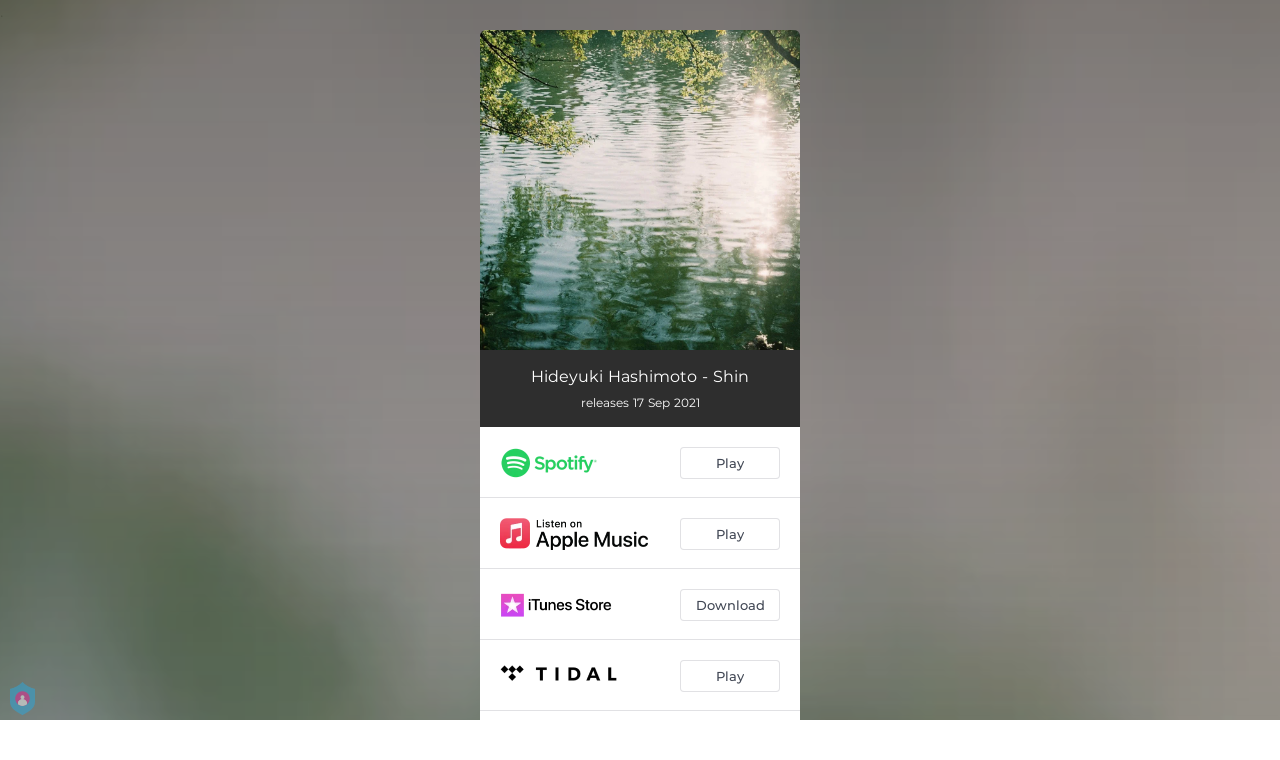

--- FILE ---
content_type: application/javascript; charset=UTF-8
request_url: https://fast-cdn.ffm.to/4f2bc0e.modern.1763226304198.js
body_size: 3343
content:
(window.webpackJsonp=window.webpackJsonp||[]).push([[59],{411:function(e,t,o){"use strict";t.a={render:function(){var e=this.$createElement,t=this._self._c||e;return t("svg",{attrs:{width:"1.2em",height:"1.2em",preserveAspectRatio:"xMidYMid meet",viewBox:"0 0 1600 1280"}},[t("path",{attrs:{fill:"currentColor",d:"M1575 310q0 40-28 68l-724 724l-136 136q-28 28-68 28t-68-28l-136-136L53 740q-28-28-28-68t28-68l136-136q28-28 68-28t68 28l294 295l656-657q28-28 68-28t68 28l136 136q28 28 28 68"}})])},name:"fa-check"}},415:function(e,t,o){var content=o(431);content.__esModule&&(content=content.default),"string"==typeof content&&(content=[[e.i,content,""]]),content.locals&&(e.exports=content.locals);(0,o(54).default)("e1ca5a88",content,!0,{sourceMap:!1})},417:function(e,t,o){var content=o(441);content.__esModule&&(content=content.default),"string"==typeof content&&(content=[[e.i,content,""]]),content.locals&&(e.exports=content.locals);(0,o(54).default)("273d17c5",content,!0,{sourceMap:!1})},430:function(e,t,o){"use strict";o(415)},431:function(e,t,o){var r=o(53)(!1);r.push([e.i,".user-consent-text[data-v-64e5db2e]{font-size:.85rem}.user-consent-text a[data-v-64e5db2e]{font-weight:700}.user-consent-text .user-consent-checkbox[data-v-64e5db2e]{margin-right:8px;margin-top:4px}.check-btn[data-v-64e5db2e]{cursor:pointer}.check-btn .icon-check[data-v-64e5db2e]{width:13px;height:13px;padding:1px;background-color:#fff;border:1px solid rgba(179,181,187,.4);border-radius:2px}button[data-v-64e5db2e]:disabled,input[data-v-64e5db2e]:disabled{opacity:.6;cursor:default;pointer-events:none}",""]),e.exports=r},440:function(e,t,o){"use strict";o(417)},441:function(e,t,o){var r=o(53)(!1);r.push([e.i,'.tooltip-container[data-v-37cde38f]{height:100%}.tooltip-container .tooltip-item[data-v-37cde38f]{position:relative;display:inline-block;width:100%;height:100%}.tooltip-container .tooltip-item .tooltip-slot-container[data-v-37cde38f]{width:-moz-max-content;width:max-content;font-size:13px;background-color:#000;color:#fff;text-align:center;border-radius:6px;padding:8px;position:absolute;z-index:3}.tooltip-container .tooltip-item .tooltip-position-top[data-v-37cde38f]{bottom:calc(100% + 15px);left:50%;transform:translateX(-50%)}.tooltip-container .tooltip-item .tooltip-position-left[data-v-37cde38f]{top:50%;right:calc(100% + 15px);transform:translateY(-50%)}.tooltip-container .tooltip-item .tooltip-arrow[data-v-37cde38f]{content:"";display:block;width:0;height:0;position:absolute}.tooltip-container .tooltip-item .tooltip-arrow-top[data-v-37cde38f]{border-left:8px solid transparent;border-right:8px solid transparent;border-top:8px solid #000;bottom:calc(100% + 8px);left:calc(50% - 8px)}.tooltip-container .tooltip-item .tooltip-arrow-left[data-v-37cde38f]{border-top:8px solid transparent;border-bottom:8px solid transparent;border-left:8px solid #000;top:calc(50% - 8px);right:calc(100% + 8px)}',""]),e.exports=r},442:function(e,t,o){"use strict";var r=o(411),n=o(150),c={props:{buttonTextColor:{type:String,required:!1,default:"white"},buttonBgColor:{type:String,required:!1,default:"#a800ff"},addPadding:{type:Boolean,required:!1,default:!0},checkboxTickColor:{type:String,required:!1,default:""},rounded:{type:String,required:!1,default:"basic"},userConsentPrivacyPolicyUrl:{type:String,required:!1,default:"https://ffm.to/privacypolicy.SYL"},userConsentConnectText:{type:String,required:!0},onUserConsentClick:{type:Function,required:!0},checked:{type:Boolean,required:!0}},methods:{_addingProtocol:e=>Object(n.a)(e)},computed:{checkboxStyle(){return{color:this.checked?this.checkboxTickColor||this.buttonBgColor:"transparent"}}},components:{IconCheck:r.a}},l=(o(430),o(42)),component=Object(l.a)(c,function(){var e=this,t=e._self._c;return t("div",{class:["user-consent-text justify-between flex w-full py-2",{"rounded-b-none":"none"==e.rounded,"rounded-b":"basic"==e.rounded,"rounded-b-sm":"small"==e.rounded,"rounded-b-md":"medium"==e.rounded,"rounded-b-lg":"large"==e.rounded,"rounded-b-full":"full"==e.rounded,"rounded-t-none":!0,"px-2 xxs:px-2 xs:px-2":e.addPadding}],style:{backgroundColor:e.buttonBgColor,borderColor:e.buttonBgColor,color:e.buttonTextColor}},[t("span",{staticClass:"user-consent-checkbox"},[t("div",{staticClass:"check-btn",on:{click:e.onUserConsentClick}},[t("IconCheck",{staticClass:"icon-check",style:e.checkboxStyle})],1)]),e._v(" "),t("span",{staticClass:"text-xs text-left font-medium"},[e._v(e._s(e.userConsentConnectText)+" "),t("a",{attrs:{target:"_blank",rel:"noopener",href:e._addingProtocol(e.userConsentPrivacyPolicyUrl)},on:{click:e=>{e.stopPropagation()}}},[e._v("Privacy Policy")]),e._v(".")])])},[],!1,null,"64e5db2e",null);t.a=component.exports},444:function(e,t,o){"use strict";o(49);var r={props:{maxWidth:{type:Number,required:!0},show:{type:Boolean,default:!0},position:{type:String,default:"top",validator:e=>["top","left"].includes(e)}},data:()=>({hover:!1}),computed:{tooltipArrowStyle(){return{visibility:this.hover?"visible":"hidden"}},tooltipStyle(){return{visibility:this.hover?"visible":"hidden",maxWidth:"".concat(this.maxWidth,"px")}}}},n=(o(440),o(42)),component=Object(n.a)(r,function(){var e=this,t=e._self._c;return t("div",{staticClass:"tooltip-container"},[t("div",{staticClass:"tooltip-item",on:{mouseover:function(t){e.hover=!0},mouseleave:function(t){e.hover=!1}}},[e.$slots.item?e._t("item",function(){return[e._v("\n      Something to hover\n    ")]}):e._e(),e._v(" "),e.show?t("div",{class:["tooltip-arrow","tooltip-arrow-".concat(e.position)],style:e.tooltipArrowStyle}):e._e(),e._v(" "),e.show?t("div",{class:["tooltip-slot-container","tooltip-position-".concat(e.position)],style:e.tooltipStyle},[e._t("tooltip",function(){return[e._v("\n        Tooltip content\n      ")]})],2):e._e()],2)])},[],!1,null,"37cde38f",null);t.a=component.exports},585:function(e,t,o){var content=o(663);content.__esModule&&(content=content.default),"string"==typeof content&&(content=[[e.i,content,""]]),content.locals&&(e.exports=content.locals);(0,o(54).default)("f49ec728",content,!0,{sourceMap:!1})},662:function(e,t,o){"use strict";o(585)},663:function(e,t,o){var r=o(53)(!1);r.push([e.i,"ul.services[data-v-41ac9b8c]{color:#000;background:#fff;padding:0;border-bottom-right-radius:6px;border-bottom-left-radius:6px}ul.services li[data-v-41ac9b8c]{list-style:none;border-bottom:1px solid #e1e1e4}ul.services li[data-v-41ac9b8c]:last-child{border-bottom:none;border-bottom-right-radius:6px;border-bottom-left-radius:6px}ul.services li div.service[data-v-41ac9b8c]{padding:20px;height:70px}ul.services li div.service .logo[data-v-41ac9b8c]{float:left;max-width:172px}ul.services li div.email[data-v-41ac9b8c]{background:#f7f7f7;height:100%}ul.services li div.service.feedDone[data-v-41ac9b8c]{padding:0}ul.services li div.hideRow[data-v-41ac9b8c]{max-height:0;padding:0}ul.services li div.service[data-v-41ac9b8c]:hover{background:#f7f7f7}ul.services li .service-link[data-v-41ac9b8c]{cursor:pointer;background:transparent;width:100%;border:none}ul.services li .service-link[data-v-41ac9b8c]:focus{outline:none}ul.services li .service-link img.show_phone[data-v-41ac9b8c]{max-width:120px}ul.services li .service-link img.show_phone[alt=apple][data-v-41ac9b8c]{max-height:27px}@media (max-width:330px){ul.services div.service .cta[data-v-41ac9b8c]{font-size:12px}}.widget-style.music-services[data-v-41ac9b8c]{padding:3px 0}.widget-style.music-services ul.services[data-v-41ac9b8c]{display:block;margin:auto;border-radius:6px!important}.widget-style.music-services ul.services>li[data-v-41ac9b8c]:first-child{border-top-left-radius:6px!important;border-top-right-radius:6px!important}.widget-style.music-services ul.services>li[data-v-41ac9b8c]:last-child{border-bottom-left-radius:6px!important;border-bottom-right-radius:6px!important}.widget-style.music-services ul.services div.service[data-v-41ac9b8c]{padding:7px 8px;height:39px}.widget-style.music-services ul.services div.service .logo[data-v-41ac9b8c]{height:27px;float:left}.widget-style.music-services ul.services div.service .cta[data-v-41ac9b8c]{height:27px;padding:5px 4px;font-size:11px;max-width:80px;min-width:80px}.icon-text-style[data-v-41ac9b8c]{margin-top:6px;white-space:nowrap;position:absolute;margin-left:40px;font-weight:600;color:#282828}",""]),e.exports=r},744:function(e,t,o){"use strict";o.r(t);o(14),o(23),o(17);var r=o(153),n=o(412),c={components:{EmailSubscribeBox:o(589).a,MusicServiceCta:()=>Promise.resolve().then(o.bind(null,680)),ComingSoon:()=>o.e(19).then(o.bind(null,931))},props:{releaseDate:String,linkType:String,link:String,dataController:String,isDefaultPrivacy:Boolean,privacyPolicy:String,showPhone:{type:Boolean,required:!1,default:!1},services:Array,artist:String,title:String,partnerInternalId:String,widgetStyle:Boolean},data:()=>({emailFeeding:!1,emailDone:!1,emailFeedDone:!1}),computed:{iconTextStyle(){return{fontSize:this.showPhone||this.showWidget?"12px":"14px"}}},methods:{isStream:e=>e.type!==r.a.serviceTypes.WIDGET,isEmail:e=>e.type===r.a.serviceTypes.WIDGET&&e.service===r.a.widgetTypes.EMAIL,isTextMessage:e=>"whatsapp_to_artist"===e.service||"textmessage_to_artist"===e.service,emailSubscribeClick(e){this.emailFeeding=!0},emailSubscribeFeedDone(){this.emailFeeding=!1,this.emailFeedDone=!0},emailSubscribeDone(e){this.emailFeeding=!1,this.emailFeedDone=!1,this.emailDone=!0},serviceClick(e,t){this.showPhone||(trackEvent("musicservice",{servicename:e.service,partnerInternalId:this.partnerInternalId||"",artist:this.artist||"",title:this.title||"",link:this.link,linkType:this.linkType,cta:e.cta?e.cta.text:""}),this.$emit("serviceClick",e,t))},excludeItunesForAndroid:n.default.excludeItunesForAndroid}},l=(o(662),o(42)),component=Object(l.a)(c,function(){var e=this,t=e._self._c;return t("div",{class:{"widget-style":e.widgetStyle}},[e.releaseDate?t("ComingSoon",{attrs:{services:e.services,"release-date":e.releaseDate,"link-type":e.linkType}}):e._e(),e._v(" "),e.services&&e.services.length?t("ul",{staticClass:"services"},e._l(e.excludeItunesForAndroid(e.services),function(o){return t("li",[e.isStream(o)?t("div",{staticClass:"service"},[t("a",{staticClass:"service service-link",attrs:{service:o.service,target:"_blank",rel:"noopener",href:o.cta.url?o.cta.url:null},on:{click:function(t){return e.serviceClick(o,t)}}},[t("img",{staticClass:"logo h-8 w-auto",class:{show_phone:e.showPhone},attrs:{alt:o.service,src:o.logo,width:"0",height:"0"}}),e._v(" "),e.isTextMessage(o)?t("p",{staticClass:"notify icon-text-style",style:e.iconTextStyle},[e._v(e._s(o.title))]):e._e(),e._v(" "),t("MusicServiceCta",{attrs:{text:o.cta.text,"show-phone":e.showPhone}})],1)]):e.isEmail(o)?t("EmailSubscribeBox",{staticClass:"service",class:{email:e.emailFeeding,hideRow:e.emailDone,feedDone:e.emailFeedDone},attrs:{"add-consent-padding":!1,"data-controller":e.dataController,"privacy-policy":e.privacyPolicy,"is-default-privacy":e.isDefaultPrivacy,service:o,"show-phone":e.showPhone,"show-widget":e.widgetStyle},on:{emailSubscribeClick:e.emailSubscribeClick,emailSubscribeFeedDone:e.emailSubscribeFeedDone,emailSubscribeDone:e.emailSubscribeDone}}):e._e()],1)}),0):e._e()],1)},[],!1,null,"41ac9b8c",null);t.default=component.exports}}]);

--- FILE ---
content_type: application/javascript; charset=UTF-8
request_url: https://fast-cdn.ffm.to/7017e5f.modern.1763226304198.js
body_size: 6226
content:
(window.webpackJsonp=window.webpackJsonp||[]).push([[10],{445:function(t,e,o){var content=o(506);content.__esModule&&(content=content.default),"string"==typeof content&&(content=[[t.i,content,""]]),content.locals&&(t.exports=content.locals);(0,o(54).default)("7cf00417",content,!0,{sourceMap:!1})},484:function(t,e,o){"use strict";o(14),o(23),o(17);var r=o(489),d={props:{image:String,oembedLayout:Boolean,isMediaInitialized:Boolean,isPlaylist:Boolean,numberOfTracks:Number,showPhone:Boolean},components:{IconPlay:r.a,PlaylistIcon:()=>o.e(5).then(o.bind(null,603))},computed:{isYoutubeVideo(){return"youtube"===this.mediaType},styleContainer(){if(this.isYoutubeVideo)return{height:"".concat(202.5,"px")}}}},n=(o(505),o(42)),component=Object(n.a)(d,function(){var t=this,e=t._self._c;return e("div",{staticClass:"container-for-player",class:{playlist:t.isPlaylist,iphone:t.showPhone},style:t.styleContainer},[t.isPlaylist?e("PlaylistIcon",{staticClass:"play-list-icon",attrs:{"number-of-tracks":t.numberOfTracks}}):t._e(),t._v(" "),t.oembedLayout?e("div",{staticClass:"oembed dummy"}):t._e(),t._v(" "),e("div",{staticClass:"dimmed song-player-bg player-content",class:{oembed:t.oembedLayout,iphone:t.showPhone,"no-albumart-container":!t.image},style:{backgroundImage:"url("+t.image+")"}},[t.image?t._e():e("img",{staticClass:"responsive-image",class:{"no-albumart":!t.image},attrs:{src:o(418)}}),t._v(" "),t.isMediaInitialized?e("div",{staticClass:"player"},[e("a",{staticClass:"player-button",class:{play:!0,pause:!1},attrs:{id:"play-button",action:"preview"},on:{click:function(e){return t.$emit("click")}}},[e("div",{staticClass:"play-icon"},[e("IconPlay",{staticStyle:{width:"35px",height:"35px"}})],1)])]):t._e()])],1)},[],!1,null,"5bb69237",null);e.a=component.exports},489:function(t,e,o){"use strict";e.a={render:function(){var t=this.$createElement,e=this._self._c||t;return e("svg",{attrs:{width:"1.2em",height:"1.2em",preserveAspectRatio:"xMidYMid meet",viewBox:"0 0 448 512"}},[e("path",{attrs:{fill:"currentColor",d:"M424.4 214.7L72.4 6.6C43.8-10.3 0 6.1 0 47.9V464c0 37.5 40.7 60.1 72.4 41.3l352-208c31.4-18.5 31.5-64.1 0-82.6"}})])},name:"fa-solid-play"}},505:function(t,e,o){"use strict";o(445)},506:function(t,e,o){var r=o(53)(!1);r.push([t.i,".container-for-player[data-v-5bb69237]{display:block;position:relative;width:100%;height:320px}.dummy[data-v-5bb69237]{margin-top:100%}.container-for-player.iphone[data-v-5bb69237]{height:273px!important}.play-list-icon[data-v-5bb69237]{display:flex;position:absolute;top:18px;left:10px}.player-content[data-v-5bb69237]{position:absolute;top:0;bottom:0;left:0;right:0}.song-player-bg[data-v-5bb69237]{box-shadow:none;position:relative;background-size:cover;background-repeat:no-repeat;background-position:50%;border-top-left-radius:6px;border-top-right-radius:6px}@media (max-width:320px){.song-player-bg[data-v-5bb69237]{border-top-left-radius:0!important;border-top-right-radius:0!important}}.song-player-bg.iphone[data-v-5bb69237],.song-player-bg.oembed[data-v-5bb69237]{border-top-left-radius:0;border-top-right-radius:0}.song-player-bg[data-v-5bb69237]{width:100%;height:100%;position:absolute}.youtube-player[data-v-5bb69237]{position:relative;height:100%}.youtube-player-absolute[data-v-5bb69237]{height:100%}.song-player[data-v-5bb69237],.youtube-player-absolute[data-v-5bb69237]{position:absolute;top:0;left:0;width:100%}.song-player[data-v-5bb69237]{border-top-left-radius:10px;border-top-right-radius:10px}.song-player.oembed[data-v-5bb69237]{border-top-left-radius:0;border-top-right-radius:0;width:100%;height:100%}.play-icon[data-v-5bb69237]{position:absolute;left:34px;top:34px}.pause-icon[data-v-5bb69237],.play-icon[data-v-5bb69237]{font-size:80px;color:#fff}.pause-icon[data-v-5bb69237]{left:10px;top:11px}.player-button[data-v-5bb69237]{display:block;margin:110px auto}.iphone .player-button[data-v-5bb69237]{margin:88px auto}.play.player-button[data-v-5bb69237]{height:100px;width:100px;background-color:rgba(0,0,0,.45);border-radius:60px;position:relative}.play.player-button[data-v-5bb69237]:hover{cursor:pointer}.pause.player-button[data-v-5bb69237]{height:100px;width:100px;background-color:rgba(0,0,0,.55);border-radius:60px;position:relative}.pause.player-button[data-v-5bb69237]:hover{background-color:rgba(0,0,0,.55);cursor:pointer}.responsive-image.no-albumart[data-v-5bb69237]{position:absolute;height:100%;max-width:135px;width:45%;margin:auto}.no-albumart-container.song-player-bg.player-content[data-v-5bb69237]{background-image:unset!important;background-color:#2f2f2f!important;display:flex!important;justify-content:center!important}",""]),t.exports=r},535:function(t,e,o){var content=o(608);content.__esModule&&(content=content.default),"string"==typeof content&&(content=[[t.i,content,""]]),content.locals&&(t.exports=content.locals);(0,o(54).default)("f057b246",content,!0,{sourceMap:!1})},607:function(t,e,o){"use strict";o(535)},608:function(t,e,o){var r=o(53),d=o(426),n=o(427),l=o(428),c=r(!1),h=d(n),y=d(l);c.push([t.i,'.pink[data-v-5d3a0975]{background:#ed3bd0!important;background:linear-gradient(180deg,#ed3bd0 0,#fc5d67)!important;filter:progid:DXImageTransform.Microsoft.gradient(startColorstr=#ed3bd0,endColorstr=#fc5d67,GradientType=0)!important}.page[data-v-5d3a0975]{padding-top:30px;width:100%;height:100%}@media (max-width:320px){.page[data-v-5d3a0975]{padding:0;position:relative}}.page.iphone[data-v-5d3a0975],.page.with-release-date-sticker[data-v-5d3a0975]{padding-top:0}.page-container.secretlygradient[data-v-5d3a0975]{font-family:"MarcinTypewriter"!important}.page-container.secretlygradient .player-container[data-v-5d3a0975]{color:#6099b6!important}.page-background.secretlygradient[data-v-5d3a0975]{background:#000!important}.page.oembed[data-v-5d3a0975]{background:#000;display:table;padding-top:0}.page.oembed .page-background[data-v-5d3a0975]{display:none}.page.oembed .page-container[data-v-5d3a0975],.page.oembed .player-container[data-v-5d3a0975]{width:100%}.page.oembed .song-info[data-v-5d3a0975]{position:absolute;height:75px}.page.oembed .song-info h4[data-v-5d3a0975],.page.oembed .song-info p[data-v-5d3a0975]{text-overflow:ellipsis;white-space:nowrap;overflow:hidden}.page.oembed .music-services-section[data-v-5d3a0975]{padding-top:75px}.page-container[data-v-5d3a0975]{width:320px;margin:auto}@media (max-width:320px){.page-container[data-v-5d3a0975]{overflow:hidden;width:unset}}.page-background[data-v-5d3a0975]{position:fixed;background-position:50%!important;background-repeat:no-repeat!important;background-size:cover!important;top:0;left:0;width:100%;height:100%}.page-background.previewdimm[data-v-5d3a0975]{top:-55%!important;left:-55%!important;width:210%!important;height:210%!important;opacity:.95}.iphone .page-background[data-v-5d3a0975]{display:none}.page-container.iphone[data-v-5d3a0975]{background:url('+h+");background-size:334px 577px;background-repeat:no-repeat;height:579px;padding-left:30px;padding-top:16px;position:absolute;box-sizing:border-box;overflow:hidden;max-width:334px;width:334px;margin:auto}.page-container.iphone-orchard[data-v-5d3a0975]{background:url("+y+");background-size:334px 577px;background-repeat:no-repeat}.powerByCustomTop[data-v-5d3a0975]{display:flex;border-top:1px solid #333;border-bottom:1px solid #333}.powerByCustomTop[data-v-5d3a0975],.song-info[data-v-5d3a0975]{background:#2e2e2e;text-align:center}.song-info[data-v-5d3a0975]{padding:15px;width:100%}.song-info h4[data-v-5d3a0975],.song-info p[data-v-5d3a0975]{text-overflow:ellipsis;overflow:hidden}.song-info p[data-v-5d3a0975]{margin-top:5px}.choose-service[data-v-5d3a0975]{font-size:12px}.player-container[data-v-5d3a0975]{border-radius:6px;color:#fff;z-index:10;position:relative}.player-container.iphone[data-v-5d3a0975]{width:274px;height:501px;margin-top:44px;overflow-y:scroll;overflow-x:hidden;border-radius:0 0 28px 28px;box-shadow:none;background:rgba(0,0,0,.6)}.player-container.iphone[data-v-5d3a0975]::-webkit-scrollbar{display:none}.footer-disclaimer[data-v-5d3a0975]{text-align:center;width:320px;z-index:11;font-size:12px;font-weight:500;margin:0 auto;color:#fff;position:relative;line-height:1.6}.footer-disclaimer a[data-v-5d3a0975]{color:#fff;font-weight:700;text-decoration:none}.footer-disclaimer p[data-v-5d3a0975]{opacity:.6}@media screen and (max-width:769px){.footer-disclaimer[data-v-5d3a0975]{text-align:center;padding-top:10px}}@media (max-width:480px){.footer-disclaimer[data-v-5d3a0975]{padding:0 20px}}.manage-privacy[data-v-5d3a0975]{display:block;margin-top:3px;padding-bottom:20px}.footer-disclaimer.iphone[data-v-5d3a0975]{width:260px;padding:10px 20px}.footer-disclaimer.iphone .powered-by[data-v-5d3a0975]{display:none}.footer-disclaimer.iphone>div[data-v-5d3a0975]{margin-top:10px;margin-bottom:10px}.footer-policy[data-v-5d3a0975]{margin-top:10px}.social-buttons-container[data-v-5d3a0975]{display:flex;justify-content:center}.track-list[data-v-5d3a0975]{max-height:0;overflow:hidden;transition:max-height .25s ease-in-out}.show-track-list[data-v-5d3a0975]{max-height:150px;overflow:auto}",""]),t.exports=c},676:function(t,e,o){"use strict";o.r(e);o(232);var r=o(2),d=(o(14),o(23),o(32),o(17),o(484)),n=o(443),l=(o(81),o(433),o(68)),c=o(432),h=o(419),y=o(528),m=o(56),v={components:{GetApplePremium:c.a,ManagePrivacyNote:h.a,PlaceholderPlayer:d.a,MiniBrowserModal:()=>o.e(71).then(o.bind(null,466)),Player:()=>o.e(20).then(o.bind(null,946)),PrivacyNoticeGDPR:()=>o.e(4).then(o.bind(null,485)),MusicServices:()=>Promise.all([o.e(2),o.e(59)]).then(o.bind(null,744)),PresaveSuccessToaster:()=>o.e(21).then(o.bind(null,602)),PrivacyNoticeGDPRForced:()=>o.e(3).then(o.bind(null,483)),PoweredBy:()=>Promise.resolve().then(o.bind(null,154)),ReportAProblemBtn:()=>o.e(63).then(o.bind(null,465)),ReleaseDateSticker:()=>o.e(25).then(o.bind(null,601)),TrackList:()=>o.e(60).then(o.bind(null,600)),SocialIcons:y.a},props:["data","oembedLayout"],beforeMount(){this.mountMitigation=!Object.prototype.hasOwnProperty.call(window,"__NUXT__")||!!window.__NUXT__.mountMitigation},data(){var t="linear-gradient( rgba(0, 0, 0, 0.6), rgba(0, 0, 0, .2) ), url("+this.data.featured_image_url_blurred+")";return this.data.background&&"image"===this.data.background.type?t="url("+this.data.background.image+")":this.data.background&&"color"===this.data.background.type&&(t=this.data.background.color),{playerLoaded:!1,pageBG:t,mountMitigation:!1,showMiniBrowserModal:!1,miniBrowserService:null,secretlygradient:!!this.data.shortId&&-1!=["remindmetomorrow","seventeen"].indexOf(this.data.shortId),showGetPremiumModal:!1,media:this.tracksFirstPreview().media||this.data.media,trackIndex:this.tracksFirstPreview().index,playing:!1,started:!1,privacyPolicyLink:this.data.legal&&this.data.legal.privacyPolicyUrl&&!this.data.legal.forceFfmPolicyOnMainPage?this.data.legal.privacyPolicyUrl:"https://ffm.to/privacypolicy.SYL",termsOfServiceLink:this.data.legal&&this.data.legal.termsOfServiceUrl?this.data.legal.termsOfServiceUrl:"https://ffm.to/terms.SYL",isDefaultPrivacy:!(this.data.legal&&this.data.legal.privacyPolicyUrl)||this.data.legal&&this.data.legal.forceFfmPolicyOnMainPage,autoplay:!1,isPlaylist:this.data.tracks&&this.data.tracks.length>1,showPlaylist:"1"===this.$route.query.pl,shouldRenderReleaseSticker:this.data.releaseDate&&Object(m.c)(this.data.releaseDate)&&this.data.showReleaseDateSticker}},computed:{privacy(){return this.$store.privacy},stylePlayerFullContainer(){if(this.data.gdprEnforce&&(this.$store.privacy.display||this.$store.privacy.display_settings))return{height:"95vh",overflowY:"hidden"}},stylePlayerContainer(){return{opacity:this.data.gdprEnforce&&this.$store.privacy.display?.2:1}}},serverPrefetch(){this.mountMitigation=this.$ssrContext.req.$mountMitigation,this.$ssrContext.nuxt.mountMitigation=this.mountMitigation},watch:{data(){this.privacyPolicyLink=this.data.legal&&this.data.legal.privacyPolicyUrl&&!this.data.legal.forceFfmPolicyOnMainPage?this.data.legal.privacyPolicyUrl:"https://ffm.to/privacypolicy.SYL",this.termsOfServiceLink=this.data.legal&&this.data.legal.termsOfServiceUrl?this.data.legal.termsOfServiceUrl:"https://ffm.to/terms.SYL",this.isDefaultPrivacy=!(this.data.legal&&this.data.legal.privacyPolicyUrl)||this.data.legal&&this.data.legal.forceFfmPolicyOnMainPage,this.media=this.tracksFirstPreview().media||this.data.media,this.trackIndex=this.tracksFirstPreview().index,this.autoplay=!1,this.isPlaylist=this.data.tracks&&this.data.tracks.length>1,this.shouldRenderReleaseSticker=this.data.releaseDate&&Object(m.c)(this.data.releaseDate)&&this.data.showReleaseDateSticker}},methods:{loadPlayer(){var t=this;return Object(r.a)(function*(){yield o.e(20).then(o.bind(null,946)),yield t.$nextTick(),t.playerLoaded=!0})()},setTrack(track,t){var e=!(arguments.length>2&&void 0!==arguments[2])||arguments[2];this.trackIndex=t,this.autoplay=e,this.media=track.media},decodeBBCodeToHTML:text=>n.a.decodeBBCodeToHTML(text),closeMiniBrowserModal(){this.showMiniBrowserModal=!1},togglePlay(t){t&&t.stopPropagation(),this.$refs.player.playToggle()},onPlay(){this.playing=!0,this.showPlaylist=!0},onPaused(){this.playing=!1,this.autoplay=!1},toggleShowPlaylist(){this.showPlaylist=!this.showPlaylist},onSongEnd(){if(this.isPlaylist){var t=this.trackIndex==this.data.tracks.length-1;this.trackIndex=t?0:this.trackIndex+1,this.setTrack(this.data.tracks[this.trackIndex],this.trackIndex,!t)}},tracksFirstPreview(){if(this.data.tracks&&this.data.tracks.length>0&&("playlist"==this.data.type||"album"==this.data.type)){var t=this.data.tracks.findIndex(t=>t.media.url);return{index:t,media:t>=0?this.data.tracks[t].media:null}}return{index:-1,media:null}},onServiceClick(t,e){var d=this;return Object(r.a)(function*(){var r=(d.data.userAgent||{}).ua||navigator.userAgent||navigator.vendor;if(d.miniBrowserService=t.service,"apple"===t.service&&"pre_release"===d.data.linkType){e.preventDefault();var n=null;if(t.cta&&t.cta.url){var{destUrl:c}=yield d.$axios.$get("".concat(t.cta.url,"&skipRedirect=true"));n=c}if(/TikTok|BytedanceWebview/i.test(r)&&/iPhone|iPad|iPod/i.test(r))d.showMiniBrowserModal=!0;else{var h=yield initMusicKit(d.data.display_settings);try{var y=null;try{y=yield h.authorize()}catch(t){console.error(t),d.showGetPremiumModal=!1}if(y){yield h.api.library.songs();var m=h.api.storefrontId;l.a.postToAppleAPI(n,y,m,null)}else d.showGetPremiumModal=!1}catch(t){console.error(t),yield h.unauthorize()}}}else if("youtubemusic"===t.service&&"pre_release"===d.data.linkType&&/Instagram|FBAN|FBAV/i.test(r))return d.showMiniBrowserModal=!0,void e.preventDefault();var v=yield Promise.resolve().then(o.bind(null,412)).then(t=>t.default||t);v.setServiceCookie(d.data,t.service);var f=/Instagram|FBAN|FBAV/i.test(r)&&/iPhone|iPad|iPod/i.test(r),_="apple"===t.service||"spotify"===t.service||"deezer"===t.service,w=("marketing_pages"===d.data.product||"pre_release"===d.data.linkType)&&_;"spotify"!==t.service&&"spotify__direct"!==t.service&&("apple__direct"!==t.service||f)&&("apple"!==t.service&&"youtube"!==t.service&&"pandora"!==t.service||f||w)&&"itunes"!==t.service?f&&!w&&(e.preventDefault(),window.top.location.href=t.cta.url):(e.preventDefault(),yield v.redirectToMusicService(d.data,t.service))})()},closeAppleGetPremiumModal(){this.showGetPremiumModal=!1}}},f=v,_=(o(607),o(42)),component=Object(_.a)(f,function(){var t=this,e=t._self._c;return e("div",{staticClass:"page",class:{oembed:t.oembedLayout,iphone:t.data.show_phone,"with-release-date-sticker":t.shouldRenderReleaseSticker}},[e("div",{staticClass:"page-container",class:{iphone:t.data.show_phone,secretlygradient:t.secretlygradient,"iphone-orchard":t.data.iphone_orchard}},[e("div",{staticClass:"player-container",class:{iphone:t.data.show_phone},style:t.stylePlayerFullContainer},[e("div",{staticClass:"page-background",class:{dimmed:t.playing,previewdimm:!t.data.background||"blur"===t.data.background.type,pink:"brk8rpq"===t.data.shortId,secretlygradient:t.secretlygradient},style:{background:t.pageBG}}),t._v(" "),t.shouldRenderReleaseSticker?e("ReleaseDateSticker",{attrs:{"release-date":t.data.releaseDate,timezone:t.data.timezone,"mobile-preview":t.data.show_phone}}):t._e(),t._v(" "),e("div",{staticClass:"player-container box-shadow",style:t.stylePlayerContainer},[e("PresaveSuccessToaster",{attrs:{"release-date":t.data.releaseDate,artist:t.data.artist_name,timezone:t.data.timezone,title:t.data.title}}),t._v(" "),t.mountMitigation||!t.media?e("PlaceholderPlayer",{attrs:{image:t.mountMitigation?t.data.featured_image_url_45x45:t.data.featured_image_url_full_size,"is-media-initialized":t.media&&!!t.media.url,"is-playlist":t.isPlaylist,"number-of-tracks":t.data.tracks&&t.data.tracks.length,"show-phone":t.data.show_phone},on:{click:t.loadPlayer}}):e("Player",{ref:"player",attrs:{link:t.data.link,title:t.data.title,image:"youtube"==t.media.type?t.data.featured_image_url_blurred||t.data.featured_image_url_full_size:t.data.featured_image_url_full_size||t.data.featured_image_url_blurred,"media-url":t.media.url,"media-type":t.media.type,"media-provider":t.media.provider,"show-phone":t.data.show_phone,"is-playlist":t.isPlaylist,"number-of-tracks":t.data.tracks&&t.data.tracks.length,"release-date":t.data.releaseDate,"oembed-layout":t.oembedLayout,autoplay:!1,"artist-name":t.data.artist_name,"on-song-end":t.onSongEnd,"on-playlist-icon-click":t.toggleShowPlaylist},on:{play:t.onPlay,started:function(e){t.started=!0},pause:t.onPaused}}),t._v(" "),t.data.tracks&&!t.mountMitigation?e("TrackList",{ref:"track-list",staticClass:"track-list",class:{"show-track-list":t.isPlaylist&&t.showPlaylist},attrs:{tracks:t.data.tracks,"toggle-play":t.togglePlay,"track-index":t.trackIndex,title:t.data.title,artist:t.data.artist_name,"image-url":t.data.featured_image_url_58x58},on:{trackClick:t.setTrack}}):t._e(),t._v(" "),t.data.display_settings&&t.data.display_settings.poweredby&&t.data.display_settings.poweredby.customPoweredByLogo&&t.data.display_settings.poweredby.showPoweredByOnTop?e("PoweredBy",{staticClass:"powerByCustomTop",attrs:{"custom-height":t.data.display_settings.poweredby.customHeight,"link-type":t.data.linkType,"custom-logo":t.data.display_settings.poweredby.customPoweredByLogo,"custom-logo-link":t.data.display_settings.poweredby.customPoweredByLink,"custom-logo-click-callback":t.data.pe.cb}}):t._e(),t._v(" "),e("div",{staticClass:"song-info"},[e("h4",{domProps:{innerHTML:t._s(t.decodeBBCodeToHTML(t.data.titleRichText||t.data.title))}}),t._v(" "),t.data.services&&t.data.services.length?e("p",{staticClass:"choose-service"},[t._v("\n            "+t._s(t.data.description||"Choose your preferred music service")+"\n          ")]):t._e(),t._v(" "),t.data.services&&0!=t.data.services.length?t._e():e("p",{staticClass:"choose-service"},[t._v("\n            "+t._s("This title is not yet available in your region")+"\n          ")])]),t._v(" "),e("MusicServices",{staticClass:"music-services-section",attrs:{"release-date":t.data.releaseDate||"",link:t.data.link,"data-controller":t.data.legal&&t.data.legal.dataController,"privacy-policy":t.privacyPolicyLink,"is-default-privacy":t.isDefaultPrivacy,services:t.data.services||[],artist:t.data.artist_name||"",title:t.data.title||"","partner-internal-id":t.data.partnerInternalId||"","link-type":t.data.linkType||"","show-phone":t.data.show_phone},on:{serviceClick:t.onServiceClick}})],1),t._v(" "),t.data.socialIcons?e("div",{staticClass:"social-buttons-container"},[e("SocialIcons",{attrs:{"social-icons":t.data.socialIcons,"show-phone":t.data.show_phone}})],1):t._e(),t._v(" "),e("div",{staticClass:"footer-disclaimer",class:{iphone:t.data.show_phone}},[t.data.display_settings&&t.data.display_settings.poweredby&&(t.data.display_settings.poweredby.showFeatureFmLogo||t.data.display_settings.poweredby.customPoweredByLogo)&&!t.data.display_settings.poweredby.showPoweredByOnTop?e("PoweredBy",{attrs:{"link-type":t.data.linkType,"custom-height":t.data.display_settings.poweredby.customHeight,"custom-logo":t.data.display_settings.poweredby.customPoweredByLogo,"custom-logo-link":t.data.display_settings.poweredby.customPoweredByLink,"custom-logo-click-callback":t.data.pe.cb}}):t._e(),t._v(" "),e("p",{staticClass:"footer-policy"},[t._v("\n          "+t._s("pre_release"==t.data.linkType?t.$t("company.presave_user_concent"):t.$t("company.user_concent"))+"\n          "),e("a",{staticStyle:{"font-weight":"bold"},attrs:{href:t.privacyPolicyLink,target:"_blank"}},[t._v(t._s(t.$t("company.privacy")))]),t._v("\n          "+t._s(t.$t("company.and"))+"\n          "),e("a",{staticStyle:{"font-weight":"bold"},attrs:{href:t.termsOfServiceLink,target:"_blank"}},[t._v(t._s(t.$t("company.terms")))]),t._v(".\n          "),e("span",{staticClass:"manage-privacy"},[e("ManagePrivacyNote")],1)]),t._v(" "),t.data.show_phone?t._e():e("ReportAProblemBtn",{attrs:{link:t.data.link}})],1)],1)]),t._v(" "),t.started&&t.data.pe?e("img",{staticClass:"pixel",attrs:{src:t.data.pe.p}}):t._e(),t._v(" "),"fettywapfmf"==t.data.shortId?e("img",{staticClass:"pixel",attrs:{src:"https://secure.adnxs.com/seg?add=11225935,11225944&t=2"}}):t._e(),t._v(" "),"trapdigits"==t.data.shortId?e("img",{staticClass:"pixel",attrs:{src:"https://secure.adnxs.com/seg?add=11172723&t=2"}}):t._e(),t._v(" "),"loco"==t.data.shortId?e("img",{staticClass:"pixel",attrs:{src:"https://secure.adnxs.com/seg?add=11172730&t=2"}}):t._e(),t._v(" "),"theacademictftb"==t.data.shortId?e("img",{staticClass:"pixel",attrs:{src:"https://secure.adnxs.com/seg?add=11172804&t=2"}}):t._e(),t._v(" "),"hiphopmademe"==t.data.shortId?e("img",{staticClass:"pixel",attrs:{src:"https://secure.adnxs.com/seg?add=11414717&t=2"}}):t._e(),t._v(" "),"dexmeetsdexter"==t.data.shortId?e("img",{staticClass:"pixel",attrs:{src:"https://secure.adnxs.com/seg?add=12009230&t=2"}}):t._e(),t._v(" "),"dexmeetsdexter"==t.data.shortId?e("img",{staticClass:"pixel",attrs:{src:"https://secure.adnxs.com/seg?add=12009225,10346838&t=2"}}):t._e(),t._v(" "),t.data.gdprEnforce&&!t.mountMitigation?e("PrivacyNoticeGDPRForced",{attrs:{"customer-palette":t.data.partnerId}}):t._e(),t._v(" "),t.data.gdprEnforce||t.mountMitigation?t._e():e("PrivacyNoticeGDPR",{attrs:{"customer-palette":t.data.partnerId}}),t._v(" "),t.showGetPremiumModal?e("GetApplePremium",{attrs:{"image-url":t.data.featured_image_url_full_size},on:{closeModal:t.closeAppleGetPremiumModal}}):t._e(),t._v(" "),t.showMiniBrowserModal?e("MiniBrowserModal",{attrs:{service:t.miniBrowserService,data:t.data},on:{closeModal:t.closeMiniBrowserModal}}):t._e()],1)},[],!1,null,"5d3a0975",null);e.default=component.exports}}]);

--- FILE ---
content_type: application/javascript; charset=UTF-8
request_url: https://fast-cdn.ffm.to/5dac3c5.modern.1763226304198.js
body_size: 1354
content:
(window.webpackJsonp=window.webpackJsonp||[]).push([[21],{411:function(t,e,o){"use strict";e.a={render:function(){var t=this.$createElement,e=this._self._c||t;return e("svg",{attrs:{width:"1.2em",height:"1.2em",preserveAspectRatio:"xMidYMid meet",viewBox:"0 0 1600 1280"}},[e("path",{attrs:{fill:"currentColor",d:"M1575 310q0 40-28 68l-724 724l-136 136q-28 28-68 28t-68-28l-136-136L53 740q-28-28-28-68t28-68l136-136q28-28 68-28t68 28l294 295l656-657q28-28 68-28t68 28l136 136q28 28 28 68"}})])},name:"fa-check"}},436:function(t,e,o){var content=o(475);content.__esModule&&(content=content.default),"string"==typeof content&&(content=[[t.i,content,""]]),content.locals&&(t.exports=content.locals);(0,o(54).default)("07cf718a",content,!0,{sourceMap:!1})},467:function(t,e,o){"use strict";var r=o(411),n={props:{toasterMsg:{type:String,default:null},showToaster:{type:Boolean,default:!1},containerCustomStyle:{type:Object,default:null}},computed:{toasterViewStyle(){return{opacity:this.showToaster?1:0}}},components:{IconCheck:r.a}},c=(o(474),o(42)),component=Object(c.a)(n,function(){var t=this,e=t._self._c;return e("div",{staticClass:"success-toaster-container",style:t.containerCustomStyle||{}},[e("div",{staticClass:"success-toaster",style:t.toasterViewStyle},[e("div",{staticClass:"toaster-container"},[e("div",{staticClass:"check-icon-container"},[e("div",{staticClass:"check-icon-bg"},[e("IconCheck",{staticClass:"check-icon"})],1)]),t._v(" "),e("div",{staticClass:"text"},[e("div",{domProps:{innerHTML:t._s(t.toasterMsg)}})])])])])},[],!1,null,"258a3f9a",null);e.a=component.exports},474:function(t,e,o){"use strict";o(436)},475:function(t,e,o){var r=o(53)(!1);r.push([t.i,".success-toaster-container[data-v-258a3f9a]{display:flex;justify-content:center;pointer-events:none}.success-toaster[data-v-258a3f9a]{opacity:0;transition:opacity 1.5s ease-in-out;position:absolute;transform:translateY(23px);z-index:1;color:#fff;font-size:13px}.success-toaster .toaster-container[data-v-258a3f9a]{width:300px;padding:1rem 0;border-radius:6px;background-color:#37b966;display:flex;flex-direction:row}.success-toaster .toaster-container .check-icon-container[data-v-258a3f9a]{width:50px;display:flex}.success-toaster .toaster-container .check-icon-container .check-icon-bg[data-v-258a3f9a]{background-color:#fff;border-radius:50%;margin:auto 13px;width:22px;height:22px;display:flex}.success-toaster .toaster-container .check-icon-container .check-icon-bg .check-icon[data-v-258a3f9a]{align-self:center;margin:auto;color:#37b966;font-size:13px;font-weight:700}.success-toaster .toaster-container .text[data-v-258a3f9a]{flex-grow:1;align-self:center;line-height:1.4;padding-right:11px}",""]),t.exports=r},495:function(t,e,o){var content=o(548);content.__esModule&&(content=content.default),"string"==typeof content&&(content=[[t.i,content,""]]),content.locals&&(t.exports=content.locals);(0,o(54).default)("25b8951e",content,!0,{sourceMap:!1})},547:function(t,e,o){"use strict";o(495)},548:function(t,e,o){var r=o(53)(!1);r.push([t.i,".toaster-text-bolded{font-weight:700}.toaster-text-no-wrap{white-space:nowrap}",""]),t.exports=r},602:function(t,e,o){"use strict";o.r(e);o(32),o(43);var r=o(467),n=o(56),c={props:{artist:{type:String,default:null},title:{type:String,default:null},releaseDate:{type:String,default:null},timezone:{type:String,default:null}},data:()=>({showToaster:!1}),computed:{toasterMsg(){var t='<span class="toaster-text-bolded" >'.concat(this.artist,"</span>"),title='<span class="toaster-text-bolded" >'.concat(this.title,"</span>"),e='<span class="toaster-text-bolded toaster-text-no-wrap" >'.concat(this.$d(n.b.dateTZ(this.releaseDate,this.timezone),"release"),"</span>");this.$t("presave.toaster")||this.$t("presave.title");return"You're all set!".replace("{artist}",t).replace("{title}",title).replace("{releaseDate}",e)}},mounted(){this.showToaster="presavecallback"===this.$route.query.origin,setTimeout(()=>{this.showToaster=!1},7e3)},components:{SuccessToaster:r.a}},l=(o(547),o(42)),component=Object(l.a)(c,function(){var t=this;return(0,t._self._c)("SuccessToaster",{attrs:{"toaster-msg":t.toasterMsg,"show-toaster":t.showToaster}})},[],!1,null,null,null);e.default=component.exports}}]);